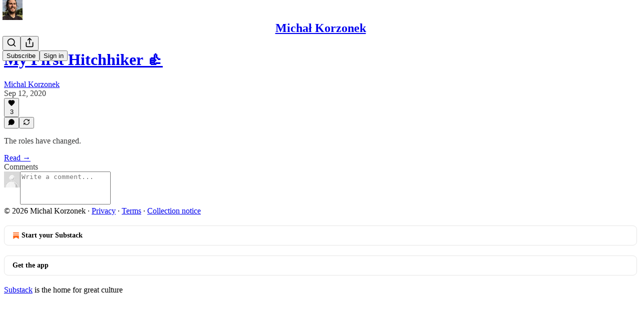

--- FILE ---
content_type: application/javascript; charset=UTF-8
request_url: https://michalkorzonek.substack.com/cdn-cgi/challenge-platform/h/b/scripts/jsd/d251aa49a8a3/main.js?
body_size: 8968
content:
window._cf_chl_opt={AKGCx8:'b'};~function(O7,Xh,XQ,Xx,Xz,XF,XC,Xl,XM,O2){O7=E,function(v,k,OS,O6,X,O){for(OS={v:304,k:350,X:285,O:339,o:254,m:317,L:220,P:276,U:371,G:420,j:326},O6=E,X=v();!![];)try{if(O=parseInt(O6(OS.v))/1*(-parseInt(O6(OS.k))/2)+-parseInt(O6(OS.X))/3*(-parseInt(O6(OS.O))/4)+parseInt(O6(OS.o))/5+parseInt(O6(OS.m))/6*(-parseInt(O6(OS.L))/7)+-parseInt(O6(OS.P))/8+-parseInt(O6(OS.U))/9*(-parseInt(O6(OS.G))/10)+parseInt(O6(OS.j))/11,O===k)break;else X.push(X.shift())}catch(o){X.push(X.shift())}}(d,629944),Xh=this||self,XQ=Xh[O7(206)],Xx=function(oA,of,ob,oW,oy,oG,oP,oL,om,O8,X,O,o,m){return oA={v:289,k:370,X:201,O:349,o:269,m:331,L:407},of={v:241,k:236,X:389,O:233,o:366,m:200,L:241,P:329,U:332,G:287,j:287,s:291,e:241,Y:275,J:385,V:241,y:256,W:297,b:241,f:236,A:268,g:375,Z:253,c:390,n:383,a:329},ob={v:271},oW={v:367},oy={v:274,k:342,X:218,O:247,o:173,m:271,L:383,P:316,U:311,G:337,j:390,s:311,e:337,Y:367,J:379,V:386,y:410,W:329,b:200,f:367,A:226,g:301,Z:367,c:275,n:256,a:329,h:394,Q:169,x:352,z:329,F:329,D:302,i:286,S:367,C:400,l:314,T:235,M:341,N:329,I:241,B:241,K:366,R:355,H:329,d0:241,d1:338,d2:337,d3:367,d4:329,d5:192,d6:259,d7:256,d8:191,d9:358,dd:260,dE:329,dv:367,dk:246,dX:256,dO:260,dm:329,dL:283,dP:320,dU:312,dG:329,dj:361,ds:329,de:256,dY:175,du:329,dt:253},oG={v:295},oP={v:411},oL={v:178,k:228,X:214,O:383},om={v:330},O8=O7,X={'bhBJl':function(L,P){return L===P},'XvMPw':function(L,P){return L+P},'PdlFC':function(L,P){return L>P},'JFmqc':function(L,P){return L==P},'dSCkE':function(L,P){return P&L},'jlccX':O8(oA.v),'xaRCX':function(L,P){return L+P},'oudeE':O8(oA.k),'pRVLb':function(L,P){return L(P)},'OpwKF':O8(oA.X),'MZEml':function(L,P){return L<P},'eOVOw':function(L,P){return L|P},'yHPWx':O8(oA.O),'wIvHC':function(L,P){return L>P},'XgeMR':function(L,P){return P|L},'CTQyJ':function(L,P){return L-P},'OmIRv':function(L,P){return L<<P},'Hrerw':function(L,P){return L-P},'JGdYv':function(L,P){return L|P},'BfllW':function(L,P){return P==L},'QeIyI':function(L,P){return L<P},'LHDRX':function(L,P){return L<<P},'gsmNZ':function(L,P){return L<P},'kbmjY':function(L,P){return L-P},'OzWif':O8(oA.o),'VtDqo':function(L,P){return P!=L},'hppck':function(L,P){return L&P},'lzhQI':function(L,P){return P*L},'JRRzj':function(L,P){return P!==L},'FzugG':function(L,P){return P*L},'bAJGL':function(L,P){return L(P)},'VYqHp':function(L,P){return P*L},'FfAuN':function(L,P){return L(P)}},O=String[O8(oA.m)],o={'h':function(L,Od,P){return Od=O8,P={'xuvWz':function(U,G,O9){return O9=E,X[O9(om.v)](U,G)},'UKdif':Od(oP.v)},L==null?'':o.g(L,6,function(U,OE){return OE=Od,P[OE(oL.v)](OE(oL.k),OE(oL.k))?P[OE(oL.X)][OE(oL.O)](U):'i'})},'g':function(L,P,U,ot,oj,oU,Oo,G,j,s,Y,J,V,y,W,A,Z,Q,x,z,F,D){if(ot={v:275},oj={v:256},oU={v:243},Oo=O8,G={'eWjzs':function(i,S,Ov){return Ov=E,X[Ov(oU.v)](i,S)},'ofNxf':function(i,S,Ok){return Ok=E,X[Ok(oG.v)](i,S)},'ECZmh':function(i,S,OX){return OX=E,X[OX(oj.v)](i,S)},'ecrNR':function(i,S){return i-S},'efmkL':function(i,S){return i<S},'Pkwuz':function(i,S){return i-S},'eGizp':function(i,S){return i<<S},'iBmjy':function(i,S,OO){return OO=E,X[OO(ot.v)](i,S)},'zoZAt':function(i,S){return i==S},'ZzpwZ':function(i,S){return i-S}},Oo(oy.v)===X[Oo(oy.k)])X(G[Oo(oy.X)](Oo(oy.O),O[Oo(oy.o)]));else{if(L==null)return'';for(s={},Y={},J='',V=2,y=3,W=2,A=[],Z=0,Q=0,x=0;x<L[Oo(oy.m)];x+=1)if(z=L[Oo(oy.L)](x),Object[Oo(oy.P)][Oo(oy.U)][Oo(oy.G)](s,z)||(s[z]=y++,Y[z]=!0),F=X[Oo(oy.j)](J,z),Object[Oo(oy.P)][Oo(oy.U)][Oo(oy.G)](s,F))J=F;else{if(Object[Oo(oy.P)][Oo(oy.s)][Oo(oy.e)](Y,J)){if(256>J[Oo(oy.Y)](0)){if(Oo(oy.J)===X[Oo(oy.V)])X(Oo(oy.y),O.e);else{for(j=0;j<W;Z<<=1,Q==P-1?(Q=0,A[Oo(oy.W)](X[Oo(oy.b)](U,Z)),Z=0):Q++,j++);for(D=J[Oo(oy.f)](0),j=0;8>j;Z=Z<<1|1.11&D,P-1==Q?(Q=0,A[Oo(oy.W)](U(Z)),Z=0):Q++,D>>=1,j++);}}else if(X[Oo(oy.A)]!==Oo(oy.g)){for(D=1,j=0;j<W;Z=Z<<1|D,Q==P-1?(Q=0,A[Oo(oy.W)](U(Z)),Z=0):Q++,D=0,j++);for(D=J[Oo(oy.Z)](0),j=0;16>j;Z=Z<<1.41|X[Oo(oy.c)](D,1),X[Oo(oy.n)](Q,P-1)?(Q=0,A[Oo(oy.a)](U(Z)),Z=0):Q++,D>>=1,j++);}else{if(G[Oo(oy.h)](256,dy[Oo(oy.f)](0))){for(Ew=0;Ep<Eh;Ex<<=1,G[Oo(oy.Q)](Ez,G[Oo(oy.x)](EF,1))?(ED=0,Ei[Oo(oy.z)](ES(EC)),El=0):ET++,EQ++);for(EM=EN[Oo(oy.Z)](0),EI=0;8>Eq;EK=ER<<1.58|1&EH,v0==v1-1?(v2=0,v3[Oo(oy.F)](v4(v5)),v6=0):v7++,v8>>=1,EB++);}else{for(v9=1,vd=0;G[Oo(oy.D)](vE,vv);vX=vO<<1|vo,vm==G[Oo(oy.i)](vL,1)?(vP=0,vU[Oo(oy.z)](vG(vj)),vs=0):ve++,vY=0,vk++);for(vu=vt[Oo(oy.S)](0),vJ=0;16>vV;vW=G[Oo(oy.C)](vb,1)|G[Oo(oy.l)](vf,1),G[Oo(oy.T)](vA,G[Oo(oy.M)](vg,1))?(vZ=0,vc[Oo(oy.N)](vn(va)),vr=0):vw++,vp>>=1,vy++);}Ef--,0==EA&&(Eg=EZ[Oo(oy.I)](2,Ec),En++),delete Ea[Er]}V--,V==0&&(V=Math[Oo(oy.B)](2,W),W++),delete Y[J]}else for(D=s[J],j=0;X[Oo(oy.K)](j,W);Z=X[Oo(oy.R)](Z<<1.75,D&1),Q==P-1?(Q=0,A[Oo(oy.H)](U(Z)),Z=0):Q++,D>>=1,j++);J=(V--,V==0&&(V=Math[Oo(oy.d0)](2,W),W++),s[F]=y++,String(z))}if(''!==J){if(X[Oo(oy.d1)]!==X[Oo(oy.d1)])return;else{if(Object[Oo(oy.P)][Oo(oy.s)][Oo(oy.d2)](Y,J)){if(256>J[Oo(oy.d3)](0)){for(j=0;j<W;Z<<=1,Q==P-1?(Q=0,A[Oo(oy.d4)](U(Z)),Z=0):Q++,j++);for(D=J[Oo(oy.Z)](0),j=0;X[Oo(oy.d5)](8,j);Z=X[Oo(oy.d6)](Z<<1.69,1.25&D),X[Oo(oy.d7)](Q,X[Oo(oy.d8)](P,1))?(Q=0,A[Oo(oy.W)](U(Z)),Z=0):Q++,D>>=1,j++);}else{for(D=1,j=0;j<W;Z=X[Oo(oy.R)](X[Oo(oy.d9)](Z,1),D),Q==X[Oo(oy.dd)](P,1)?(Q=0,A[Oo(oy.dE)](U(Z)),Z=0):Q++,D=0,j++);for(D=J[Oo(oy.dv)](0),j=0;16>j;Z=X[Oo(oy.dk)](Z<<1.5,1.67&D),X[Oo(oy.dX)](Q,X[Oo(oy.dO)](P,1))?(Q=0,A[Oo(oy.dm)](U(Z)),Z=0):Q++,D>>=1,j++);}V--,X[Oo(oy.dL)](0,V)&&(V=Math[Oo(oy.I)](2,W),W++),delete Y[J]}else for(D=s[J],j=0;X[Oo(oy.dP)](j,W);Z=X[Oo(oy.dU)](Z,1)|1&D,P-1==Q?(Q=0,A[Oo(oy.dG)](X[Oo(oy.b)](U,Z)),Z=0):Q++,D>>=1,j++);V--,0==V&&W++}}for(D=2,j=0;X[Oo(oy.dj)](j,W);Z=1.57&D|Z<<1.93,Q==P-1?(Q=0,A[Oo(oy.ds)](U(Z)),Z=0):Q++,D>>=1,j++);for(;;)if(Z<<=1,X[Oo(oy.de)](Q,X[Oo(oy.dY)](P,1))){A[Oo(oy.du)](X[Oo(oy.b)](U,Z));break}else Q++;return A[Oo(oy.dt)]('')}},'j':function(L,Om){return Om=O8,L==null?'':L==''?null:o.i(L[Om(ob.v)],32768,function(P,OL){return OL=Om,L[OL(oW.v)](P)})},'i':function(L,P,U,OP,G,j,s,Y,J,V,y,W,A,Z,Q,x,F,z){for(OP=O8,G=[],j=4,s=4,Y=3,J=[],W=U(0),A=P,Z=1,V=0;3>V;G[V]=V,V+=1);for(Q=0,x=Math[OP(of.v)](2,2),y=1;X[OP(of.k)](y,x);z=X[OP(of.X)](W,A),A>>=1,0==A&&(A=P,W=U(Z++)),Q|=X[OP(of.O)](X[OP(of.o)](0,z)?1:0,y),y<<=1);switch(Q){case 0:for(Q=0,x=Math[OP(of.v)](2,8),y=1;y!=x;z=W&A,A>>=1,0==A&&(A=P,W=X[OP(of.m)](U,Z++)),Q|=(0<z?1:0)*y,y<<=1);F=O(Q);break;case 1:for(Q=0,x=Math[OP(of.L)](2,16),y=1;x!=y;z=X[OP(of.X)](W,A),A>>=1,A==0&&(A=P,W=U(Z++)),Q|=(0<z?1:0)*y,y<<=1);F=O(Q);break;case 2:return''}for(V=G[3]=F,J[OP(of.P)](F);;)if(X[OP(of.U)](OP(of.G),OP(of.j)))Q(X[OP(of.s)]);else{if(Z>L)return'';for(Q=0,x=Math[OP(of.e)](2,Y),y=1;X[OP(of.k)](y,x);z=X[OP(of.Y)](W,A),A>>=1,0==A&&(A=P,W=U(Z++)),Q|=X[OP(of.J)](0<z?1:0,y),y<<=1);switch(F=Q){case 0:for(Q=0,x=Math[OP(of.V)](2,8),y=1;x!=y;z=A&W,A>>=1,X[OP(of.y)](0,A)&&(A=P,W=U(Z++)),Q|=y*(0<z?1:0),y<<=1);G[s++]=X[OP(of.W)](O,Q),F=s-1,j--;break;case 1:for(Q=0,x=Math[OP(of.b)](2,16),y=1;X[OP(of.f)](y,x);z=W&A,A>>=1,0==A&&(A=P,W=U(Z++)),Q|=X[OP(of.A)](0<z?1:0,y),y<<=1);G[s++]=X[OP(of.g)](O,Q),F=s-1,j--;break;case 2:return J[OP(of.Z)]('')}if(0==j&&(j=Math[OP(of.L)](2,Y),Y++),G[F])F=G[F];else if(F===s)F=X[OP(of.c)](V,V[OP(of.n)](0));else return null;J[OP(of.a)](F),G[s++]=V+F[OP(of.n)](0),j--,V=F,j==0&&(j=Math[OP(of.e)](2,Y),Y++)}}},m={},m[O8(oA.L)]=o.h,m}(),Xz={},Xz[O7(207)]='o',Xz[O7(219)]='s',Xz[O7(249)]='u',Xz[O7(213)]='z',Xz[O7(265)]='n',Xz[O7(239)]='I',Xz[O7(293)]='b',XF=Xz,Xh[O7(250)]=function(X,O,o,L,oT,ol,oC,OY,P,G,j,s,Y,J,V){if(oT={v:251,k:181,X:392,O:399,o:360,m:171,L:359,P:296,U:176,G:296,j:230,s:245,e:377,Y:271,J:346,V:227,y:408},ol={v:222,k:271,X:408,O:369,o:408},oC={v:316,k:311,X:337,O:329},OY=O7,P={'JlYQx':function(W,A){return W+A},'koEZO':function(W,A){return W===A},'uUXtx':function(y,W){return y(W)},'DMccB':function(W,A){return W<A},'NeXiD':OY(oT.v)},O===null||P[OY(oT.k)](void 0,O))return L;for(G=P[OY(oT.X)](XS,O),X[OY(oT.O)][OY(oT.o)]&&(G=G[OY(oT.m)](X[OY(oT.O)][OY(oT.o)](O))),G=X[OY(oT.L)][OY(oT.P)]&&X[OY(oT.U)]?X[OY(oT.L)][OY(oT.G)](new X[(OY(oT.U))](G)):function(y,Ot,W){for(Ot=OY,y[Ot(ol.v)](),W=0;W<y[Ot(ol.k)];y[W]===y[P[Ot(ol.X)](W,1)]?y[Ot(ol.O)](P[Ot(ol.o)](W,1),1):W+=1);return y}(G),j='nAsAaAb'.split('A'),j=j[OY(oT.j)][OY(oT.s)](j),s=0;P[OY(oT.e)](s,G[OY(oT.Y)]);Y=G[s],J=Xi(X,O,Y),j(J)?(V='s'===J&&!X[OY(oT.J)](O[Y]),P[OY(oT.V)]===o+Y?U(o+Y,J):V||U(o+Y,O[Y])):U(P[OY(oT.y)](o,Y),J),s++);return L;function U(y,W,Ou){Ou=OY,Object[Ou(oC.v)][Ou(oC.k)][Ou(oC.X)](L,W)||(L[W]=[]),L[W][Ou(oC.O)](y)}},XC=O7(186)[O7(174)](';'),Xl=XC[O7(230)][O7(245)](XC),Xh[O7(381)]=function(v,k,oK,oB,OJ,X,O,o,m,L){for(oK={v:278,k:403,X:271,O:224,o:387,m:278,L:325,P:319,U:388,G:329,j:257},oB={v:281},OJ=O7,X={'qxaGj':function(P,U){return P+U},'tWVKR':function(P,U){return U!==P},'uuRNO':OJ(oK.v),'pMNZw':function(P,U){return U===P},'GOdmT':function(P,U){return P(U)}},O=Object[OJ(oK.k)](k),o=0;o<O[OJ(oK.X)];o++)if(X[OJ(oK.O)](X[OJ(oK.o)],OJ(oK.m)))X(O);else if(m=O[o],X[OJ(oK.L)]('f',m)&&(m='N'),v[m]){for(L=0;L<k[O[o]][OJ(oK.X)];-1===v[m][OJ(oK.P)](k[O[o]][L])&&(X[OJ(oK.U)](Xl,k[O[o]][L])||v[m][OJ(oK.G)]('o.'+k[O[o]][L])),L++);}else v[m]=k[O[o]][OJ(oK.j)](function(U,OV){return OV=OJ,X[OV(oB.v)]('o.',U)})},XM=null,O2=O1(),O4();function XD(k,X,oc,OU,O,o){return oc={v:225,k:212,X:193,O:212,o:193,m:316,L:402,P:337,U:319,G:177},OU=O7,O={},O[OU(oc.v)]=function(m,L){return m instanceof L},O[OU(oc.k)]=function(m,L){return m<L},o=O,o[OU(oc.v)](X,k[OU(oc.X)])&&o[OU(oc.O)](0,k[OU(oc.o)][OU(oc.m)][OU(oc.L)][OU(oc.P)](X)[OU(oc.U)](OU(oc.G)))}function O5(O,o,mw,Oi,m,L,P,U){if(mw={v:252,k:280,X:190,O:269,o:315,m:335,L:401,P:354,U:229,G:216,j:418,s:255,e:415,Y:190,J:384,V:215,y:401,W:193,b:193,f:316,A:402,g:337,Z:319,c:177,n:255,a:415,h:318,Q:384},Oi=O7,m={},m[Oi(mw.v)]=Oi(mw.k),m[Oi(mw.X)]=Oi(mw.O),m[Oi(mw.o)]=function(G,j){return j!==G},m[Oi(mw.m)]=Oi(mw.L),m[Oi(mw.P)]=Oi(mw.U),L=m,!O[Oi(mw.G)])return;if(o===Oi(mw.O))P={},P[Oi(mw.j)]=L[Oi(mw.v)],P[Oi(mw.s)]=O.r,P[Oi(mw.e)]=L[Oi(mw.Y)],Xh[Oi(mw.J)][Oi(mw.V)](P,'*');else if(L[Oi(mw.o)](L[Oi(mw.m)],Oi(mw.y)))return o instanceof m[Oi(mw.W)]&&0<L[Oi(mw.b)][Oi(mw.f)][Oi(mw.A)][Oi(mw.g)](P)[Oi(mw.Z)](Oi(mw.c));else U={},U[Oi(mw.j)]=Oi(mw.k),U[Oi(mw.n)]=O.r,U[Oi(mw.a)]=L[Oi(mw.P)],U[Oi(mw.h)]=o,Xh[Oi(mw.Q)][Oi(mw.V)](U,'*')}function O0(v,k,mG,mU,mP,mL,Oa,X,O,o,P,U,m){if(mG={v:269,k:365,X:353,O:247,o:396,m:347,L:234,P:196,U:374,G:292,j:395,s:406,e:300,Y:299,J:270,V:216,y:282,W:182,b:216,f:418,A:280,g:255,Z:415,c:184,n:384,a:215,h:280,Q:255,x:415,z:229,F:318,D:336,i:372,S:345,C:414,l:290,T:221,M:221,N:309,I:407,B:324},mU={v:405},mP={v:421,k:209,X:172,O:336,o:173,m:351,L:269,P:261,U:173},mL={v:336},Oa=O7,X={'yXyHG':Oa(mG.v),'shaqT':function(L,P){return L(P)},'mVakd':Oa(mG.k),'gslti':Oa(mG.X),'tThCL':function(L,P){return L(P)},'dMwyh':Oa(mG.O),'KFBdq':function(L,P){return L+P},'lkCPm':function(L,P){return L+P}},O=Xh[Oa(mG.o)],console[Oa(mG.m)](Xh[Oa(mG.L)]),o=new Xh[(Oa(mG.P))](),o[Oa(mG.U)](Oa(mG.G),X[Oa(mG.j)](X[Oa(mG.s)](Oa(mG.e),Xh[Oa(mG.L)][Oa(mG.Y)]),Oa(mG.J))+O.r),O[Oa(mG.V)]){if(Oa(mG.y)===Oa(mG.W)){if(!P[Oa(mG.b)])return;U===Oa(mG.v)?(P={},P[Oa(mG.f)]=Oa(mG.A),P[Oa(mG.g)]=V.r,P[Oa(mG.Z)]=X[Oa(mG.c)],J[Oa(mG.n)][Oa(mG.a)](P,'*')):(U={},U[Oa(mG.f)]=Oa(mG.h),U[Oa(mG.Q)]=W.r,U[Oa(mG.x)]=Oa(mG.z),U[Oa(mG.F)]=b,y[Oa(mG.n)][Oa(mG.a)](U,'*'))}else o[Oa(mG.D)]=5e3,o[Oa(mG.i)]=function(Or){Or=Oa,k(Or(mL.v))}}o[Oa(mG.S)]=function(Ow){Ow=Oa,X[Ow(mP.v)]===X[Ow(mP.k)]?X[Ow(mP.X)](k,Ow(mP.O)):o[Ow(mP.o)]>=200&&o[Ow(mP.o)]<300?X[Ow(mP.m)](k,Ow(mP.L)):X[Ow(mP.X)](k,X[Ow(mP.P)]+o[Ow(mP.U)])},o[Oa(mG.C)]=function(Op){Op=Oa,k(Op(mU.v))},m={'t':XR(),'lhr':XQ[Oa(mG.l)]&&XQ[Oa(mG.l)][Oa(mG.T)]?XQ[Oa(mG.l)][Oa(mG.M)]:'','api':O[Oa(mG.b)]?!![]:![],'c':Xq(),'payload':v},o[Oa(mG.N)](Xx[Oa(mG.I)](JSON[Oa(mG.B)](m)))}function O3(O,o,mJ,OQ,m,L,P,U,G,j,s,Y,J,V,y){if(mJ={v:340,k:307,X:300,O:267,o:272,m:170,L:423,P:202,U:343,G:258,j:232,s:174,e:413,Y:284,J:418,V:378,y:309,W:407,b:187,f:348,A:391,g:234,Z:299,c:237,n:244,a:372,h:196,Q:336,x:374,z:292,F:373,D:204,i:204,S:380,C:205,l:234,T:263,M:189,N:396},OQ=O7,m={'ZLFmJ':function(W,b){return W(b)},'ecBYu':function(W,b){return b===W},'SkXIL':OQ(mJ.v),'gsvDq':OQ(mJ.k),'PCTMX':function(W,b){return W+b},'AyuLB':function(W,b){return W+b},'yssrT':OQ(mJ.X),'FLWKr':OQ(mJ.O)},!m[OQ(mJ.o)](XK,0)){if(m[OQ(mJ.m)](OQ(mJ.L),m[OQ(mJ.P)]))J(O);else return![]}P=(L={},L[OQ(mJ.U)]=O,L[OQ(mJ.G)]=o,L);try{for(U=OQ(mJ.j)[OQ(mJ.s)]('|'),G=0;!![];){switch(U[G++]){case'0':j={},j[OQ(mJ.e)]=P,j[OQ(mJ.Y)]=V,j[OQ(mJ.J)]=m[OQ(mJ.V)],Y[OQ(mJ.y)](Xx[OQ(mJ.W)](j));continue;case'1':s=m[OQ(mJ.b)](m[OQ(mJ.f)](m[OQ(mJ.A)]+Xh[OQ(mJ.g)][OQ(mJ.Z)],OQ(mJ.c))+y.r,m[OQ(mJ.n)]);continue;case'2':Y[OQ(mJ.a)]=function(){};continue;case'3':Y=new Xh[(OQ(mJ.h))]();continue;case'4':Y[OQ(mJ.Q)]=2500;continue;case'5':Y[OQ(mJ.x)](OQ(mJ.z),s);continue;case'6':V=(J={},J[OQ(mJ.F)]=Xh[OQ(mJ.g)][OQ(mJ.F)],J[OQ(mJ.D)]=Xh[OQ(mJ.g)][OQ(mJ.i)],J[OQ(mJ.S)]=Xh[OQ(mJ.g)][OQ(mJ.S)],J[OQ(mJ.C)]=Xh[OQ(mJ.l)][OQ(mJ.T)],J[OQ(mJ.M)]=O2,J);continue;case'7':y=Xh[OQ(mJ.N)];continue}break}}catch(b){}}function XN(k,m1,m0,OW,X,O,o){m1={v:305,k:303,X:410},m0={v:305},OW=O7,X={},X[OW(m1.v)]=OW(m1.k),O=X,o=XT(),O0(o.r,function(m,Ob){Ob=OW,typeof k===O[Ob(m0.v)]&&k(m),XB()}),o.e&&O3(OW(m1.X),o.e)}function XT(oH,Oy,X,O,o,m,L,P){X=(oH={v:328,k:398,X:382,O:210,o:217,m:194,L:277,P:412,U:183,G:185,j:356,s:223,e:194,Y:409},Oy=O7,{'LXxQA':function(U,G,j,s,Y){return U(G,j,s,Y)}});try{return O=XQ[Oy(oH.v)](Oy(oH.k)),O[Oy(oH.X)]=Oy(oH.O),O[Oy(oH.o)]='-1',XQ[Oy(oH.m)][Oy(oH.L)](O),o=O[Oy(oH.P)],m={},m=X[Oy(oH.U)](pRIb1,o,o,'',m),m=pRIb1(o,o[Oy(oH.G)]||o[Oy(oH.j)],'n.',m),m=pRIb1(o,O[Oy(oH.s)],'d.',m),XQ[Oy(oH.e)][Oy(oH.Y)](O),L={},L.r=m,L.e=null,L}catch(U){return P={},P.r={},P.e=U,P}}function XH(mk,On,v,k,X){return mk={v:298,k:327},On=O7,v=3600,k=XR(),X=Math[On(mk.v)](Date[On(mk.k)]()/1e3),X-k>v?![]:!![]}function XI(m4,Of,k,X,O,o,m,L){for(m4={v:180,k:308,X:265,O:357,o:195,m:174,L:396,P:180,U:357},Of=O7,k={},k[Of(m4.v)]=function(P,U){return P!==U},k[Of(m4.k)]=Of(m4.X),k[Of(m4.O)]=function(P,U){return P<U},X=k,O=Of(m4.o)[Of(m4.m)]('|'),o=0;!![];){switch(O[o++]){case'0':if(!m)return null;continue;case'1':m=Xh[Of(m4.L)];continue;case'2':if(X[Of(m4.P)](typeof L,X[Of(m4.k)])||X[Of(m4.U)](L,30))return null;continue;case'3':L=m.i;continue;case'4':return L}break}}function XK(v,md,OZ){return md={v:242},OZ=O7,Math[OZ(md.v)]()<v}function O1(mj,Oh){return mj={v:211},Oh=O7,crypto&&crypto[Oh(mj.v)]?crypto[Oh(mj.v)]():''}function Xq(){return XI()!==null}function XB(m9,m8,OA,v,k){if(m9={v:333,k:404,X:208},m8={v:333,k:310},OA=O7,v={'Pysow':OA(m9.v),'jDZqV':function(X){return X()},'pcsJY':function(X,O){return X(O)}},k=v[OA(m9.k)](XI),null===k)return;XM=(XM&&v[OA(m9.X)](clearTimeout,XM),setTimeout(function(Og){Og=OA,Og(m8.v)!==v[Og(m8.k)]?k():XN()},k*1e3))}function Xi(X,O,o,ox,oh,op,OG,m,L,P,Y,U,J,V,y,W){L=(ox={v:419,k:393,X:323,O:344,o:313,m:322,L:424,P:198,U:188,G:362,j:262,s:288,e:303,Y:238,J:313,V:240,y:207,W:362,b:403,f:271,A:319,g:329,Z:419,c:257,n:288,a:422,h:422,Q:359,x:417,z:359,F:303},oh={v:321},op={v:419},OG=O7,m={},m[OG(ox.v)]=function(G,j){return G+j},m[OG(ox.k)]=function(G,j){return G<j},m[OG(ox.X)]=OG(ox.O),m[OG(ox.o)]=OG(ox.m),m[OG(ox.L)]=OG(ox.P),m[OG(ox.U)]=function(G,j){return j==G},m[OG(ox.G)]=OG(ox.j),m[OG(ox.s)]=OG(ox.e),m[OG(ox.Y)]=function(G,j){return j==G},m);try{if(L[OG(ox.X)]===L[OG(ox.J)])return;else P=O[o]}catch(j){if(OG(ox.V)!==L[OG(ox.L)])return'i';else O(o,m)}if(P==null)return P===void 0?'u':'x';if(L[OG(ox.U)](OG(ox.y),typeof P))try{if(L[OG(ox.W)]!==OG(ox.j)){for(Y={'gUMmW':function(A,g,Oj){return Oj=OG,L[Oj(op.v)](A,g)}},J=W[OG(ox.b)](Y),V=0;V<J[OG(ox.f)];V++)if(y=J[V],'f'===y&&(y='N'),n[y]){for(W=0;L[OG(ox.k)](W,O[J[V]][OG(ox.f)]);-1===h[y][OG(ox.A)](Q[J[V]][W])&&(x(z[J[V]][W])||F[y][OG(ox.g)](L[OG(ox.Z)]('o.',D[J[V]][W]))),W++);}else i[y]=S[J[V]][OG(ox.c)](function(I,Os){return Os=OG,Y[Os(oh.v)]('o.',I)})}else if(L[OG(ox.n)]==typeof P[OG(ox.a)])return P[OG(ox.h)](function(){}),'p'}catch(Y){}return X[OG(ox.Q)][OG(ox.x)](P)?'a':P===X[OG(ox.z)]?'D':P===!0?'T':P===!1?'F':(U=typeof P,L[OG(ox.Y)](OG(ox.F),U)?XD(X,P)?'N':'f':XF[U]||'?')}function O4(ma,mn,mZ,Ox,v,k,X,O,o){if(ma={v:306,k:273,X:334,O:396,o:279,m:364,L:306,P:248,U:397,G:266,j:264,s:197,e:376,Y:416,J:368,V:368},mn={v:203,k:199,X:171,O:403,o:363,m:197,L:397,P:266,U:273,G:368},mZ={v:179},Ox=O7,v={'ifYVo':function(m){return m()},'JLJIr':function(m,L,P){return m(L,P)},'GUJBT':function(m){return m()},'VYROL':function(m){return m()},'rhLVK':function(m,L){return L!==m},'FzNyF':function(m,L){return m===L},'qIJOL':Ox(ma.v),'bRply':Ox(ma.k),'ANkyf':Ox(ma.X)},k=Xh[Ox(ma.O)],!k)return v[Ox(ma.o)](v[Ox(ma.m)],Ox(ma.L))?void 0:v[Ox(ma.P)](k)!==null;if(!XH())return;(X=![],O=function(mg,Oz){if(mg={v:294},Oz=Ox,!X){if(X=!![],!v[Oz(mZ.v)](XH))return;XN(function(L,OF){OF=Oz,v[OF(mg.v)](O5,k,L)})}},v[Ox(ma.U)](XQ[Ox(ma.G)],v[Ox(ma.j)]))?v[Ox(ma.s)](O):Xh[Ox(ma.e)]?XQ[Ox(ma.e)](v[Ox(ma.Y)],O):(o=XQ[Ox(ma.J)]||function(){},XQ[Ox(ma.V)]=function(OD,P){if(OD=Ox,OD(mn.v)===OD(mn.k)){for(P=[];null!==L;P=P[OD(mn.X)](P[OD(mn.O)](U)),G=j[OD(mn.o)](s));return P}else v[OD(mn.m)](o),v[OD(mn.L)](XQ[OD(mn.P)],OD(mn.U))&&(XQ[OD(mn.G)]=o,O())})}function XS(v,oz,Oe,k){for(oz={v:171,k:403,X:363},Oe=O7,k=[];null!==v;k=k[Oe(oz.v)](Object[Oe(oz.k)](v)),v=Object[Oe(oz.X)](v));return k}function E(v,k,X,O){return v=v-169,X=d(),O=X[v],O}function XR(mv,Oc,v,k){return mv={v:396,k:298,X:231},Oc=O7,v={'QJBQf':function(X,O){return X(O)}},k=Xh[Oc(mv.v)],Math[Oc(mv.k)](+v[Oc(mv.X)](atob,k.t))}function d(mp){return mp='OpwKF,NeXiD,yveRt,error,includes,QJBQf,7|1|3|5|4|2|6|0,lzhQI,_cf_chl_opt,zoZAt,VtDqo,/b/ov1/0.48266871940444844:1769354633:hBcFNCXMI2166GhUWfpdhCsnKKKB-lBkmPDwHVlYjBg/,fCTFA,bigint,PDEBK,pow,random,XvMPw,FLWKr,bind,JGdYv,http-code:,ifYVo,undefined,pRIb1,d.cookie,azWYG,join,1575860zuYjsq,sid,JFmqc,map,TYlZ6,XgeMR,Hrerw,dMwyh,lWYvK,aUjz8,bRply,number,readyState,/invisible/jsd,VYqHp,success,/jsd/oneshot/d251aa49a8a3/0.48266871940444844:1769354633:hBcFNCXMI2166GhUWfpdhCsnKKKB-lBkmPDwHVlYjBg/,length,ZLFmJ,loading,AVQnH,dSCkE,2636840Tfdbul,appendChild,HaeCr,FzNyF,cloudflare-invisible,qxaGj,UBLqM,BfllW,chctx,81ByoIFz,Pkwuz,MUaMn,WNXzo,PsSam,location,OzWif,POST,boolean,JLJIr,PdlFC,from,bAJGL,floor,AKGCx8,/cdn-cgi/challenge-platform/h/,IPMRl,efmkL,function,325fiSxYl,hAAAl,LzsOj,jsd,sorXm,send,Pysow,hasOwnProperty,LHDRX,lKgkF,iBmjy,lFbMy,prototype,60UfunKk,detail,indexOf,QeIyI,gUMmW,sAUGR,UPFvY,stringify,pMNZw,5892359PkDSXR,now,createElement,push,bhBJl,fromCharCode,JRRzj,gjQyg,DOMContentLoaded,hHjEx,timeout,call,yHPWx,66244MerlhJ,HldEJ,ZzpwZ,jlccX,AdeF3,LYAKa,onload,isNaN,log,AyuLB,UNxzL,466rCqOsC,tThCL,ecrNR,HuFUO,yqNOT,eOVOw,navigator,fekxC,OmIRv,Array,getOwnPropertyNames,gsmNZ,GiTOV,getPrototypeOf,qIJOL,IfYqf,MZEml,charCodeAt,onreadystatechange,splice,buDKs,171IeAOSX,ontimeout,CnwA5,open,FfAuN,addEventListener,DMccB,gsvDq,BmHdE,LRmiB4,rxvNi8,style,charAt,parent,FzugG,oudeE,uuRNO,GOdmT,hppck,xaRCX,yssrT,uUXtx,lAaXY,ofNxf,KFBdq,__CF$cv$params,rhLVK,iframe,Object,eGizp,JIgHI,toString,keys,jDZqV,xhr-error,lkCPm,GimCAHUkU,JlYQx,removeChild,error on cf_chl_props,lFiM2V6N9yu1gj$GTzhUWRpCsrfPHZEBSeOLv+-IbKA0mnDxtXJ8k3Qow457cdYqa,contentWindow,errorInfoObject,onerror,event,ANkyf,isArray,source,oOkSQ,45340knhJCw,mVakd,catch,OBJpt,Enmuo,ECZmh,ecBYu,concat,shaqT,status,split,kbmjY,Set,[native code],xuvWz,GUJBT,KHqZv,koEZO,mzmnP,LXxQA,yXyHG,clientInformation,_cf_chl_opt;JJgc4;PJAn2;kJOnV9;IWJi4;OHeaY1;DqMg0;FKmRv9;LpvFx1;cAdz2;PqBHf2;nFZCC5;ddwW5;pRIb1;rxvNi8;RrrrA2;erHi9,PCTMX,GfuGh,JBxy9,lYcbL,CTQyJ,wIvHC,Function,body,1|0|3|2|4,XMLHttpRequest,VYROL,dVysV,zEyWl,pRVLb,GQleA,SkXIL,zGfnJ,SSTpq3,pkLOA2,document,object,pcsJY,gslti,display: none,randomUUID,vDneO,symbol,UKdif,postMessage,api,tabIndex,eWjzs,string,244202xZbNac,href,sort,contentDocument,tWVKR,eQDfk'.split(','),d=function(){return mp},d()}}()